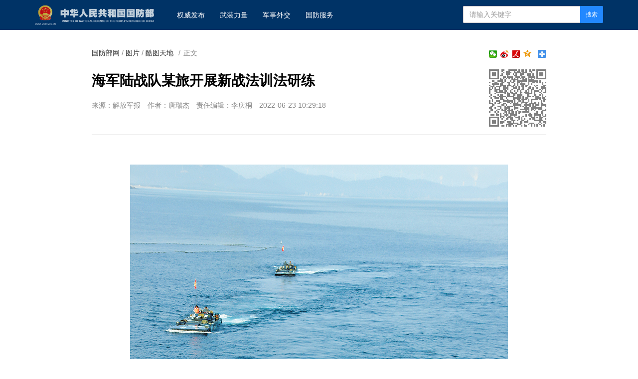

--- FILE ---
content_type: application/javascript
request_url: http://www.mod.gov.cn/material/js/webdig.js
body_size: 622
content:
  window.onload = function () {
        // 统计代码
        // 正式：https://rmt-zuul.81.cn
        // 测试：https://zuul.cbf.k8s01.tikrnews.com:9000
        var channel_classify_idE = $("meta[name='catalogs']");
        var article_idE = $("meta[name='contentid']");
        var param = ''
        var channel_classify_id = ''
        var article_id = ''
        if (channel_classify_idE.length > 0) {
            channel_classify_id = channel_classify_idE.attr('content').replace('cbf-', '')
            param += '&channel_classify_id=' + channel_classify_id
        }
        if (article_idE.length > 0) {
            article_id = article_idE.attr('content').replace('cbf-', '')
            param += '&art_id=' + article_id
        }
        $.ajax({
            url: 'https://tongji.81.cn/api-traffic/web/pollAll?host=' + window.location.host + param,
            type: 'GET',
            success: function (res) {
            console.log('执行点击量监控')
            },
            error: function (error) {},
        })

        // 统计代码
        $.ajax({
            url:
            'https://tongji.81.cn/api-traffic/web/poll?u=' + window.location.href,
            type: 'GET',
            success: function (res) {
            console.log('执行点击量监控')
            },
            error: function (error) {},
        })
        if ($('.bdsharebuttonbox').length > 0) {
            $('.bdsharebuttonbox a').on('click', function () {
            // 分享代码
            $.ajax({
                url:
                'https://tongji.81.cn/api-traffic/web/share?u=' +
                window.location.href,
                type: 'GET',
                success: function (res) {
                console.log('执行分享量监控')
                },
                error: function (error) {},
            })
            })
        }
    }